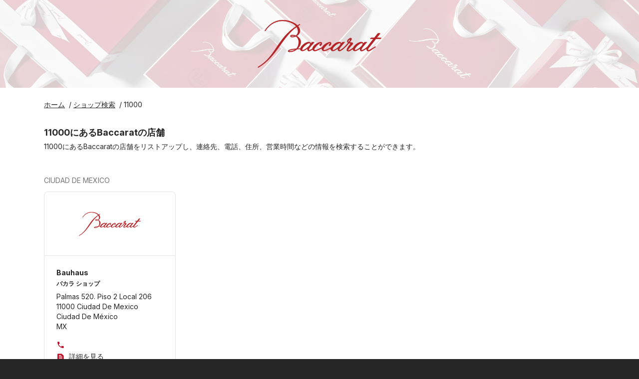

--- FILE ---
content_type: text/html; charset=utf-8
request_url: https://stores.baccarat.com/jp/11000
body_size: 130505
content:
<!doctype html>
<html lang="jp" xml:lang="jp"class="text-gray-800 bg-gray-800">
<head><meta charset="utf-8">
  <meta name="author" content="Baccarat">
  <meta name="viewport" content="width=device-width, initial-scale=1.0, minimum-scale=1.0"/>
  <meta name="theme-color" content="#C10A25"/><!-- Canonical -->
  <link rel="canonical" href="https://stores.baccarat.com/jp/11000" />

  <!-- Favicon -->
  
    <link rel="icon" href="https://stores.baccarat.com/assets/businessasset/dc6e67cf-8d51-4daf-8024-b2f94ce27ab0/file/bc538ac13014fc0337e21e1c590a3c21.png">
  

  <link rel="preconnect" href="https://fonts.googleapis.com">
  <link rel="dns-prefetch" href="https://fonts.googleapis.com">

  <!-- Googlemaps dependencies -->
  

  <!-- Leaflet dependencies -->
  

  <!-- Styles -->
  <link href="https://fonts.googleapis.com/icon?family=Material+Icons" rel="stylesheet">
  <link rel="preconnect" href="https://fonts.googleapis.com">
	<link rel="preconnect" href="https://fonts.gstatic.com" crossorigin>
	<link href="https://fonts.googleapis.com/css2?family=Inter:ital,opsz,wght@0,14..32,100..900;1,14..32,100..900&display=swap" rel="stylesheet">
  <style type="text/css">
    :root {
      --sp-color-primary: #C10A25;
    }

    .sp-baccarat-boutique {
      background-image: url("https://stores.baccarat.com/assets/businessasset/f0efe315-2991-477d-b181-20d7b4c93ea6/file/994b3b4c7a6575e008bc92ca8b08335f.png");
      height: 24px;
      width: 24px;
      background-repeat: no-repeat;
      -webkit-background-size: contain;
      background-size: contain;
    }
  </style>
  <link rel="stylesheet" href="https://stores.baccarat.com/assets/businessasset/7d173f47-8bbe-4f5d-836f-7a71f74a3be5/file/777f696a6c7c2b57a222bd80edeb4a2f.css">

  <!-- Multiples languages -->
  <link rel="alternate" hreflang="x-default" href="/11000">
<link rel="alternate" hreflang="zh-hk" href="/zh-hk/11000">
<link rel="alternate" hreflang="ru" href="/ru/11000">
<link rel="alternate" hreflang="kr" href="/kr/11000">
<link rel="alternate" hreflang="jp" href="/jp/11000">
<link rel="alternate" hreflang="it" href="/it/11000">
<link rel="alternate" hreflang="fr" href="/fr/11000">
<link rel="alternate" hreflang="es" href="/es/11000">
<link rel="alternate" hreflang="en" href="/11000">
<link rel="alternate" hreflang="de" href="/de/11000">
<link rel="alternate" hreflang="ar" href="/ar/11000">

  <!-- SEO -->
  <title>11000にあるBaccaratの店舗。</title>
<meta name="description" content="11000で最寄りのBaccarat店舗を探し、住所・営業時間・電話番号などを確認。">

<!-- Twitter Card -->
<meta name="twitter:card" content="summary">
<meta name="twitter:title" content="11000にあるBaccaratの店舗。">
<meta name="twitter:description" content="11000で最寄りのBaccarat店舗を探し、住所・営業時間・電話番号などを確認。">

<meta name="twitter:image" content="https://stores.baccarat.com/assets/business/00c6d741-bb43-4fcc-9e7f-4f3d30fc1166/logo/square-0ef5d21420f4e8bfe953c5bfec3f51b0.jpg">


<!-- Open Graph -->
<meta property="og:type" content="place">
<meta property="og:url" content="https://stores.baccarat.com/jp/11000">
<meta property="og:title" content="11000にあるBaccaratの店舗。">
<meta property="og:description" content="11000で最寄りのBaccarat店舗を探し、住所・営業時間・電話番号などを確認。">

<meta property="og:image" content="https://stores.baccarat.com/assets/business/00c6d741-bb43-4fcc-9e7f-4f3d30fc1166/logo/square-0ef5d21420f4e8bfe953c5bfec3f51b0.jpg">




  <!-- Settings -->
  <script>
    window.sp_config = {"store_locator_type":"woosmap","primary_color":"#C10A25","maps_provider":"googlemaps","maps_api_key":"AIzaSyAUwRxAMf-0VmKJuJyjt9JFTjQHf8lnW_0","facebook_page":"https://www.facebook.com/baccarat/","twitter_page":"https://twitter.com/baccarat","instagram_page":"https://www.instagram.com/baccarat/","home_website":"https://www.baccarat.com/","show_whole_map_on_load":"true","locator_list_of_areas_mode":"none","custom_logo_url":"https://stores.baccarat.com/assets/businessasset/0de76a7e-cc01-42d7-b7f1-8317057cd824/file/329058d0839740c87d7d8bfb8fb1dc1c.svg","woosmap_api_key":"woos-adb0ad0c-a84a-331c-a196-aa39ff37d5b3","google_maps_api_key":"AIzaSyAUwRxAMf-0VmKJuJyjt9JFTjQHf8lnW_0","woosmap_maps_provider":"google"};
    window.sp_custom_attributes = {};
    window.sp_translations = {
      "locale": "jp",
      "skip_map": "Skip map",
      "clear_filters": "フィルターをクリアする",
      "services_in_store": "サービス",
      "closed_now": "閉店中",
      "closed": "閉店",
      "closes_in": "あと[[minutes]]}分でクローズ予定",
      "input_placeholder": "都道府県、市区町村名、郵便番号のいずれかを入力してください。",
      "near_you": "現在地の近く",
      "no_stores": "この条件に該当するショップは見つかりませんでした",
      "open_now": "営業中",
      "opening_hours": "営業時間",
      "opens_in": "あと[[minutes]]}分でオープン予定",
      "search": "検索する",
      "showing_stores": "Showing <strong>[[locations]]</strong> stores",
      "use_my_location": "位置情報を使う",
      "view_details": "詳細を見る",
      "today": "今日",
      "tomorrow": "明日",
      "sun": "日曜日",
      "mon": "月曜日",
      "tue": "火曜日",
      "wed": "水曜日",
      "thu": "木曜日",
      "fri": "金曜日",
      "sat": "土曜日",
      "timezone_tooltip": "",
    };
  </script>

<!-- Google Analytics --><script async src="https://www.googletagmanager.com/gtag/js?id=G-6GQLKL0K16"></script>
    <script>
      window.dataLayer = window.dataLayer || [];
      function gtag(){dataLayer.push(arguments);}
      gtag('js', new Date());gtag('config', 'G-6GQLKL0K16');gtag('config', 'G-E7JHKMX33C');</script></head>
<body class="text-gray-800 bg-gray-800">

 <!-- Header -->
 


<a href="#main-content" class="text-gray-500 underline text-sm opacity-0 focus:opacity-100 bg-white absolute left-[-9999px] padding-4 opacity-0 focus:opacity-100 focus:left-[50%] focus:translate-x-[-50%]">
    コンテンツにスキップ
</a>


  <style type="text/css">
.sp-header {
  background-image: url("https://stores.baccarat.com/assets/businessasset/1c109b46-0055-424e-adc0-1b521924dca9/file/3017091b2e2d20ec416d683f2db4d498.jpg");
  background-size: cover;
}
</style>
<link rel="stylesheet" href="">
<header class="sp-header bg-white">
  <div class="container mx-auto relative py-10 px-10">
    <div class="text-center">
      <a title="Home" href="https://www.baccarat.com/" class="inline-block">
        <img class="inline-block h-24" height="96" src="https://stores.baccarat.com/assets/businessasset/0de76a7e-cc01-42d7-b7f1-8317057cd824/file/329058d0839740c87d7d8bfb8fb1dc1c.svg" alt="Logo">
      </a>
    </div>
  </div>
</header>



  <!-- Main -->
  <main class="bg-white pt-6 pb-16" id="main-content">
    <div class="container mx-auto px-6 max-w-6xl">
      <!-- Breadcrumb -->
      <nav aria-label="breadcrumb" class="text-sm mb-8">
  <p>
    
      <a class="mr-1" title="Home" target="_self" href="https://www.baccarat.com/"><span class="underline">ホーム</span></a> /
    

    

    

    
      <a class="mr-1" title="ショップ検索" target="_self" href="https://stores.baccarat.com/jp/"><span class="underline">ショップ検索</span></a>
      / 11000
    

    

    
  </p>
</nav>


      <!-- Messages -->
      








      <!-- Area -->
      <div class="mb-12 mt-8">
        <h1 class="text-lg font-bold mb-1">11000にあるBaccaratの店舗</h1>
        <p class="text-sm">11000にあるBaccaratの店舗をリストアップし、連絡先、電話、住所、営業時間などの情報を検索することができます。</p>
      </div>

      <!-- Area Locations -->
      <div class="sm:flex gap-8">
        
                  

        <!-- List of areas -->
        

        

        <div class="w-full" id="list-of-areas-cards">
          <!-- Locations in area -->
          
          

            <div class="flex gap-2 mb-3" id="group-0">
              <h2 class="text-gray-500 text-sm ">
                CIUDAD DE MEXICO
              </h2>

              

              


<a href="#list-of-areas" class="text-gray-500 underline text-sm opacity-0 focus:opacity-100 ">
    Skip section
</a>
</div>
            <ul class="mb-8 grid gap-4 sm:grid-cols-2 md:grid-cols-3 lg:grid-cols-4">






  <li class="flex flex-col w-full text-sm relative"><div class="w-full h-32 rounded-t-lg flex items-center justify-center border-t border-l border-r">
        
          <img class="inline-block h-12" height="48" src="https://stores.baccarat.com/assets/businessasset/0de76a7e-cc01-42d7-b7f1-8317057cd824/file/329058d0839740c87d7d8bfb8fb1dc1c.svg" alt="Logo">
        </div><div class="border rounded-bl-lg rounded-br-lg  p-6 flex-grow flex flex-col">
    <div class="flex-grow">
      
      <p><strong>Bauhaus</strong></p>
      
      
      
        <p class="text-xs font-bold mb-2 mt-1">バカラ ショップ </p>
      
      
      <p>Palmas 520. Piso 2 Local 206<br />
11000 Ciudad De Mexico Ciudad De México<br />
MX</p>
    </div>
    <div class="flex flex-row justify-between md:flex-col mt-4">
      
        <a href="tel:" class="mb-1 z-10">
          <span class="material-icons icon-phone sp-color-primary mr-1" aria-hidden="true"></span>
          <span class="underline"></span>
        </a>
        
        <a href="https://stores.baccarat.com/jp/bauhaus" class="mb-1 after:content-[' '] after:absolute after:top-0 after:bottom-0 after:right-0 after:left-0 " title="Bauhaus">
          <span class="material-icons icon-text_snippet sp-color-primary mr-1" aria-hidden="true"></span>
          <span class="underline"> 詳細を見る </span>
        </a>
    </div>

  </div>
</li>


</ul>
          
        </div>

        
          
        
          

          

          
        
      

      </div>
    </div>
  </main>

  <!-- Footer -->
  <footer class="bg-gray-800 text-white py-10" id="footer">
  <div class="container mx-auto px-6 max-w-6xl">
    <div class="flex items-center flex-col md:flex-row">
      <p class="text-xs flex gap-2 items-center py-4 md:py-0 md:w-1/3">
        <i class="inline-block text-white align-middle" aria-hidden="true">
          
        </i>
          ショップ Baccarat
      </p>
      <ul class="md:py-0 flex flex-grow flex-nowrap justify-center md:w-1/3">

        
        <li class="inline-block mx-2">
          <a href="https://www.facebook.com/baccarat/" title="Facebook" aria-label="Facebook">
            <i class="text-gray-800 bg-white rounded-full p-2 inline-block align-middle" aria-hidden="true">
              <svg width="18" height="18" xmlns="http://www.w3.org/2000/svg"><path d="M18 9.055C18 4.055 13.97 0 9 0S0 4.054 0 9.055c0 4.52 3.291 8.266 7.594 8.945v-6.328H5.309V9.055h2.285V7.06c0-2.27 1.343-3.523 3.4-3.523.984 0 2.014.177 2.014.177v2.228h-1.135c-1.118 0-1.467.698-1.467 1.414v1.699h2.496l-.399 2.617h-2.097V18C14.71 17.32 18 13.575 18 9.055z" fill="currentColor" fill-rule="nonzero"/></svg>

            </i>
          </a>
        </li>
        

        
        <li class="inline-block mx-2">
          <a href="https://twitter.com/baccarat" title="Twitter | X" aria-label="Twitter">
            <i class="text-gray-800 bg-white rounded-full p-2 inline-block align-middle" aria-hidden="true">
              <svg version="1.2" xmlns="http://www.w3.org/2000/svg" viewBox="0 0 18 18" width="18" height="18">
	<title>twitter-svg</title>
	<defs>
		<image width="4167" height="4167" id="img1" href="[data-uri]"/>
	</defs>
	<style>
	</style>
	<use id="TWITTER new_NOIR" href="#img1" transform="matrix(.004,0,0,.004,0,0)"/>
</svg>
            </i>
          </a>
        </li>
        

        
        <li class="inline-block mx-2">
          <a href="https://www.instagram.com/baccarat/" title="Instagram" aria-label="Instagram">
            <i class="text-gray-800 bg-white rounded-full p-2 inline-block align-middle" aria-hidden="true">
              <svg xmlns="http://www.w3.org/2000/svg" width="18" height="18" viewBox="0 0 24 24" fill="none" stroke="currentColor" stroke-width="2" stroke-linecap="round" stroke-linejoin="round">
  <rect x="2" y="2" width="20" height="20" rx="5" ry="5"></rect>
  <path d="M16 11.37a4 4 0 1 1-4.73-4.73 4 4 0 0 1 4.73 4.73z"></path>
  <line x1="17.5" y1="6.5" x2="17.5" y2="6.51"></line>
</svg>

            </i>
          </a>
        </li>
        

      </ul>

      
        <p class="text-xs py-4 md:text-right md:py-0 md:w-1/3 rtl:text-left">
          <script>
          function redirectTo(selectObject) {
            var value = selectObject.value;
            window.location = value;
          }
          </script>
          <style>
            .sp-select-language:after {
                content: " ";
                position: absolute;
                right: 8px;
                top: 46%;
                margin-top: -2px;
                z-index: 2;
                pointer-events: none;
                width: 0;
                height: 0;
                border-style: solid;
                border-width: 4px 4px 0 4px;
                border-color: #999 transparent transparent transparent;
                pointer-events: none;
              }

          </style>
          <label for="language-selector" class="sp-select-language relative inline-block">
            Language:
            <select id="language-selector" class="bg-gray-700 appearance-none pr-5 pl-2 rounded leading-6 h-6 cursor-pointer" onchange="redirectTo(this)">
              
              <option value="/zh-hk/11000" >汉语 (香港)</option>
              
              <option value="/ru/11000" >Русский</option>
              
              <option value="/kr/11000" >한국어</option>
              
              <option value="/jp/11000" selected>日本語</option>
              
              <option value="/it/11000" >Italiano</option>
              
              <option value="/fr/11000" >Français</option>
              
              <option value="/es/11000" >Español</option>
              
              <option value="/11000" >English</option>
              
              <option value="/de/11000" >Deutsch</option>
              
              <option value="/ar/11000" >العربية</option>
              
            </select>
          </label>
        </p>
      
    </div>
  </div>
</footer>


<!-- Post scripts -->

  <!-- Woosmap setup -->
  <!-- Woosmap -->
<script type="text/javascript" src="https://webapp.woosmap.com/webapp.js"></script>
<script>

  function getQueryStringVal(key) {
    if (typeof window !== 'undefined') {
      var params = new URLSearchParams(window.location.search)
      return params.get(key)
    } else {
      return null
    }
  }

  String.prototype.capitalize = function () {
    return this.toLowerCase().replace(/(?:^|\s)\S/g, function (a) {
        return a.toUpperCase();
    });
  };

  var initialCenter = { lat: 46.227638, lng: 2.213749 };
  var webapp = {};
  var imperialCountries = ["US"]

  function getGeolocation(callback) {
      try {
          var url = "https://api.woosmap.com/geolocation/position/?key=woos-adb0ad0c-a84a-331c-a196-aa39ff37d5b3";
          var xhr = new XMLHttpRequest()
          xhr.open('GET', url, true)
          xhr.onload = function () {
              var geolocation = JSON.parse(xhr.responseText);
              if (xhr.readyState == 4 && xhr.status == "200") {
                  if (geolocation.country_code){
                    storeLocatorConfig.maps.localities.componentRestrictions = {
                      country: [geolocation.country_code]
                    };
                  }
                  if (geolocation.country_code && imperialCountries.includes(geolocation.country_code)){
                    storeLocatorConfig.internationalization.unitSystem = 1;
                  }
                  if (geolocation.accuracy && geolocation.accuracy <= 20){
                  	callback(geolocation.accuracy)
                  } else {
                    storeLocatorConfig.woosmapview.initialCenter = {
                      "lat": geolocation.latitude,
                      "lng": geolocation.longitude
                    };
                    storeLocatorConfig.woosmapview.initialZoom = 5;
                    callback(geolocation.accuracy);
                  }
              } else {
                  callback();
              }
          }
          xhr.send();
      } catch (error) {
          callback();
      }
  }var storeLocatorConfig = {
  "theme": {
    primaryColor: "#C10A25",
    storeWebsiteInSameWindow: true,
    enforceAccessibility: true
  },
  "datasource": {
    "max_responses": 20,
    "max_distance": 50000,
    "useDistanceMatrix": false
  },
  "internationalization": {
    "lang": "ja",
    "unitSystem": 0,
  },
  "maps": {
    "provider": "google",
    "apiKey": "AIzaSyAUwRxAMf-0VmKJuJyjt9JFTjQHf8lnW_0",
    "autocompleteStores": {"maxStores": 4},
    "localities": {
        "types": ["locality", "postal_code", "metro_station", "train_station", "shopping"],
     }
  },
  "woosmapview": {
    "initialCenter": initialCenter,
    "tileStyle": {
      "color": "#C10A25",
      "size": 11,
      "minSize": 5,
    },
    "breakPoint": 10,
    "style": {
            "default": {
                "icon": {
                    "url": "https://stores.baccarat.com/assets/businessasset/8f58553f-cbd5-4611-8add-5df3f50c89dc/file/72dd432db20e276de24ee23256cfa588.svg",
                    "scaledSize": {
                        "width": 33,
                        "height": 49
                    }
                },
                "selectedIcon": {
                    "url": "https://stores.baccarat.com/assets/businessasset/8f58553f-cbd5-4611-8add-5df3f50c89dc/file/72dd432db20e276de24ee23256cfa588.svg",
                    "scaledSize": {
                        "width": 40,
                        "height": 60
                    }
                },
                "numberedIcon": {
                        "url": "https://stores.baccarat.com/assets/businessasset/8f58553f-cbd5-4611-8add-5df3f50c89dc/file/72dd432db20e276de24ee23256cfa588.svg",
                        "scaledSize": {
                            "width": 33,
                            "height": 49
                        }
                    },
            },
            "rules": [
                {
                    "type": "authorized_retailer",
                    "color": "#B32225",
                    "icon": {
                        "url": "https://stores.baccarat.com/assets/businessasset/fb2c7eb0-4870-4119-bd9e-025a1bc11154/file/b448dd372d83c12bc1a63b05f90b580d.svg",
                        "scaledSize": {
                            "width": 33,
                            "height": 49
                        }
                    },
                    "selectedIcon": {
                        "url": "https://stores.baccarat.com/assets/businessasset/fb2c7eb0-4870-4119-bd9e-025a1bc11154/file/b448dd372d83c12bc1a63b05f90b580d.svg",
                        "scaledSize": {
                            "width": 40,
                            "height": 60
                        }
                    }
                },
                {
                    "type": "department_stores",
                    "color": "#B32225",
                    "icon": {
                        "url": "https://stores.baccarat.com/assets/businessasset/fb2c7eb0-4870-4119-bd9e-025a1bc11154/file/b448dd372d83c12bc1a63b05f90b580d.svg",
                        "scaledSize": {
                            "width": 33,
                            "height": 49
                        }
                    },
                    "selectedIcon": {
                        "url": "https://stores.baccarat.com/assets/businessasset/fb2c7eb0-4870-4119-bd9e-025a1bc11154/file/b448dd372d83c12bc1a63b05f90b580d.svg",
                        "scaledSize": {
                            "width": 40,
                            "height": 60
                        }
                    }
                }
            ]
        }
  },
  "filters": {
    "filters": [
      {
        "propertyType": "type",
        "title": {
          "ja": "ショップの種類から探す"
        },
        "choices": [
          {
            "key": "baccarat_boutiques",
            "ja": "直営店"
          },
          {
            "key": "boutiques_bbar_lounge",
            "ja": "バー＆ラウンジ"
          },
          {
            "key": "bars",
            "ja": "バー"
          },
          {
            "key": "boutiques_outlet",
            "ja": "アウトレットショップ"
          },
          {
            "key": "department_stores",
            "ja": "百貨店"
          },
          {
            "key": "authorized_retailer",
            "ja": "バカラ ショップ "
          },
          {
            "key": "restaurants_cristal_room",
            "ja": "レストラン クリスタルルーム"
          },
          {
            "key": "baccarat_museums",
            "ja": "コレクション・バカラ - ヘリテージ・ミュージアム"
          }
        ],
        "innerOperator": "or"
      },
            {
        "propertyType": "tag",
        "title": {
          "ja": "商品カテゴリで検索する"
        },
        "choices": [
          {
            "key": "bar_and_tableware",
            "ja": "バーウェア・テーブルウェア"
          },
          {
            "key": "decoration",
            "ja": "デコレーション(装飾品)"
          },
          {
            "key": "lighting",
            "ja": "ライティング(照明)"
          },
          {
            "key": "perfume",
            "ja": "香水"
          },
                    {
            "key": "jewelry",
            "ja": "ビジュウ・アクセサリー"
          },
                    {
            "key": "all_products",
            "ja": "全ての商品"
          }
        ],
        "innerOperator": "and"
      }
    ],
    "outerOperator": "and"
  }
  }

  var phoneSVG = '<svg xmlns="http://www.w3.org/2000/svg" height="24px" viewBox="0 0 24 24" width="24px" fill="var(--sp-color-primary)"><path d="M0 0h24v24H0z" fill="none"/><path d="M20.01 15.38c-1.23 0-2.42-.2-3.53-.56-.35-.12-.74-.03-1.01.24l-1.57 1.97c-2.83-1.35-5.48-3.9-6.89-6.83l1.95-1.66c.27-.28.35-.67.24-1.02-.37-1.11-.56-2.3-.56-3.53 0-.54-.45-.99-.99-.99H4.19C3.65 3 3 3.24 3 3.99 3 13.28 10.73 21 20.01 21c.71 0 .99-.63.99-1.18v-3.45c0-.54-.45-.99-.99-.99z"/></svg>'
  var linkSVG = '<svg xmlns="http://www.w3.org/2000/svg" height="24px" viewBox="0 0 24 24" width="24px" fill="var(--sp-color-primary)"><path d="M0 0h24v24H0z" fill="none"/><path d="M19 19H5V5h7V3H5c-1.11 0-2 .9-2 2v14c0 1.1.89 2 2 2h14c1.1 0 2-.9 2-2v-7h-2v7zM14 3v2h3.59l-9.83 9.83 1.41 1.41L19 6.41V10h2V3h-7z"/></svg>'
  var placeSVG = '<svg xmlns="http://www.w3.org/2000/svg" height="24px" viewBox="0 0 24 24" width="24px" fill="var(--sp-color-primary)"><path d="M0 0h24v24H0z" fill="none"/><path d="M12 2C8.13 2 5 5.13 5 9c0 5.25 7 13 7 13s7-7.75 7-13c0-3.87-3.13-7-7-7zm0 9.5c-1.38 0-2.5-1.12-2.5-2.5s1.12-2.5 2.5-2.5 2.5 1.12 2.5 2.5-1.12 2.5-2.5 2.5z"/></svg>'
  var hoursSVG = '<svg xmlns="http://www.w3.org/2000/svg" height="24px" viewBox="0 0 24 24" width="24px" fill="var(--sp-color-primary)"><path d="M0 0h24v24H0z" fill="none"/><path d="M11.99 2C6.47 2 2 6.48 2 12s4.47 10 9.99 10C17.52 22 22 17.52 22 12S17.52 2 11.99 2zM12 20c-4.42 0-8-3.58-8-8s3.58-8 8-8 8 3.58 8 8-3.58 8-8 8z"/><path d="M12.5 7H11v6l5.25 3.15.75-1.23-4.5-2.67z"/></svg>'

  var loadStoreLocator = function() {
    const woosmapRoot = document.getElementById("sp-root-store-locator-woosmap");
    if (!woosmapRoot) {
      return;
    }
  	webapp = new WebApp('sp-root-store-locator-woosmap', 'woos-adb0ad0c-a84a-331c-a196-aa39ff37d5b3');
      webapp.setFullStoreRenderer(function (store) {
        var myCustomContent = document.createElement("ul");
        myCustomContent.id = "myCustomContentID";
        var html = [];
        html.push(getStoreName(store));
        html.push(getStoreType(store));
        html.push(getWebSite(store));
        html.push(getAddress(store));
        html.push(getHours(store));
        html.push(getPhone(store));
        //html.push(getTypes(store));
        html.push(getTags(store));

        myCustomContent.innerHTML = html.join("");
        return myCustomContent;
      });

      // TODO: consider moving this function elsewhere, since it's generic
      const debounce = (fn, wait) => {
        let timeout;
        return function () {
          clearTimeout(timeout);
          let args = arguments;
          timeout = setTimeout(function () {
            fn.apply(this, args);
          }, wait || 1);
        };
      };

      // Search results functionality
      const displayCount = () => {
        storesCounter.innerHTML = searchedStores.length + ' results found';
        searchedStores = [];
      };
      const storesCounter = document.getElementById("stores-result-counter");
      let searchedStores = [];
      const eventStoreAdded = new Event("storeAdded");
      
      if(storesCounter) {
        storesCounter.addEventListener(
          "storeAdded",
          debounce(() => {
            displayCount();
          }, 100),
          false
        );
      }
      document.addEventListener("click", function(e){
        let target = e.target.closest('.woosmap-slw-clearSearch-button');
        if (target) {
          searchedStores = [];
          storesCounter.dispatchEvent(eventStoreAdded);
        }
      });

      // Called for each individual location returned in search
      // before the location gets printed on screen
      webapp.setSummaryStoreRenderer((store) => {
        var mySummaryContent = document.createElement("div");
        mySummaryContent.className = "store-summary";
        var html = [];
        html.push(getStoreName(store));
        html.push(getStoreType(store));
        html.push(getSummaryAddress(store));
        html.push(getSummaryPhone(store));
        html.push(getOpeningLabel(store));
        html.push(getDistanceAndTime(store));
        mySummaryContent.innerHTML = html.join("");

        // Results counter
        !searchedStores.includes(store.properties.store_id) && searchedStores.push(store.properties.store_id);
        storesCounter.dispatchEvent(eventStoreAdded);

        return mySummaryContent;
     });

     function renderStoreLocator(accuracy=0) {
          var isMobile = document.querySelector('body').clientWidth < 450;
          var selectedStore = getQueryStringVal('locationId');
          if (selectedStore) {
              webapp.setInitialStateToSelectedStore(selectedStore, 15)
          } else if (accuracy > 0 && accuracy <= 20){
          	  webapp.setInitialStateToGeolocation()
          }
          webapp.setConf(storeLocatorConfig);
          webapp.render(isMobile);
      }
      getGeolocation(renderStoreLocator);
	};

	var convertTime = function (UNIX_timestamp) {
      var a = new Date(UNIX_timestamp * 1000);
      var months = ['Jan', 'Feb', 'Mar', 'Apr', 'May', 'Jun', 'Jul', 'Aug', 'Sep', 'Oct', 'Nov', 'Dec'];
      var time = months[a.getMonth()] + ' ' + a.getDate() + ', ' + a.getFullYear();
      return time;
  };

    var getOpeningLabel = function (asset) {
        var properties = asset.properties;

        function _dateIsToday(date) {
            var today = new Date();
            today = today.getUTCFullYear() + "-" +
                ("0" + (today.getUTCMonth() + 1)).slice(-2) + "-" +
                ("0" + today.getUTCDate()).slice(-2);
            return today === date;
        }

        var i18n = {
          "en": {
              "at": "at",
              "opensToday": "Opens today",
              "opens": "Opens",
              "openUntil": "Open until"
          },
          "fr": {
              "at": "à",
              "opensToday": "Ouvre aujourd'hui",
              "opens": "Ouvre",
              "openUntil": "Ouvert jusqu'à"
          },
          "ru": {
              "at": "с",
              "opensToday": "Работает сегодня",
              "opens": "Работает",
              "openUntil": "Работает до"
          },
          "jp": {
              "at": "営業時間",
              "opensToday": "本日営業",
              "opens": "営業日",
              "openUntil": "営業終了時間"
          },
          "it": {
              "at": "a",
              "opensToday": "Apre oggi",
              "opens": "Apre",
              "openUntil": "Aperto fino a",
          },
          "es": {
              "at": "a",
              "opensToday": "Abre hoy",
              "opens": "Abre",
              "openUntil": "Abierto hasta",
          },
          "de": {
              "at": "um",
              "opensToday": "öffnet heute",
              "opens": "öffnet",
              "openUntil": "Geöffnet bis",
          },
          "cn": {
              "at": "时间",
              "opensToday": "今天打开",
              "opens": "打开",
              "openUntil": "打开至",
          },
          "hk": {
              "at": "“時間",
              "opensToday": "今天打開",
              "opens": "“打開",
              "openUntil": "“打開至",
          },
	    };

        var locale = i18n["jp"] ? "jp" : "en";
        var openLabel = "";

        try {
            if (properties.open.open_now) {
                openLabel = i18n[locale].openUntil + " " + properties.open.current_slice.end;
            } else if (properties.open.next_opening) {
                if (_dateIsToday){
                  openLabel += i18n[locale].opensToday + " " + i18n[locale].at + " " + properties.open.next_opening.start
                } else {
                  openLabel += i18n[locale].opens + " " + convertTime(Date.parse(properties.open.next_opening.day) / 1000) + " " + i18n[locale].at + " "+ properties.open.next_opening.start
                }
            }
            if (openLabel !== ""){
                return "<p class='summary-hours'>" + openLabel + "</p>";
            } else return ""
        }
        catch (error) {
        	return "";
        }
    };

     function getStoreName(asset) {
       var properties = asset.properties;
       var className = properties.types.join(" ");
       var name = properties.name.capitalize()
       if (properties.user_properties.native_store_name) {
       	name += " (".concat(properties.user_properties.native_store_name, ")");
       }
       return "<p class='store-name'><span class='img-responsive "
               .concat(className, "'>")
               .concat(name, "</span></p>");
     }
     function getStoreType(asset) {
       var properties = asset.properties;
       if (properties.types.length > 0 && getFilterLabel("type", properties.types[0])) {
       		return "<p class='store-category'>".concat(getFilterLabel("type", properties.types[0]), "</p>")
       } else return ""
     }

    function getSummaryAddress(asset) {
        var properties = asset.properties;
        var address = "";
        if (properties.address.lines) {
            address = address.concat(properties.address.lines.join(", ").capitalize(), ", ");
        }
        if (properties.address.zipcode) {
            address = address.concat(properties.address.zipcode, " ");
        }
        if (properties.address.city) {
            address = address.concat(properties.address.city.capitalize());
        }
        if (address !== "") {
            address = "<p class='summary-address'>".concat(address, "</p>");
            if (properties.user_properties.native_street_address) {
              address += "<p class='summary-native-address'>".concat(properties.user_properties.native_street_address, "</p>");
            }
            return address;
        } else return ""
    }

    function getSummaryPhone(asset) {
        var properties = asset.properties;
        if (properties.contact.phone) {
            return "<p class='summary-phone'>".concat(properties.contact.phone, "</p>");
        } else return ""
    }

    function getPhone(asset) {
        var properties = asset.properties;
        if (properties.contact.phone) {
            return "<li id='store-phone'><span class='marker-image'>"
                .concat(phoneSVG, "</span><p><a href='tel:")
                .concat(properties.contact.phone, "'>")
                .concat(properties.contact.phone, "</a></p></li>");
        } else return ""
    }

    function getWebSite(asset) {
        var properties = asset.properties;
        if (properties.user_properties.store_page_url) {
          var store_page_url = new URL(properties.user_properties.store_page_url);
          store_page_url.hostname = "stores.baccarat.com";store_page_url.pathname = "jp" + store_page_url.pathname;return "<li id='store-website'><a href='"
                .concat(store_page_url.href, "'>詳細を見る</a></li>");
        } else return ""
    }

    function getFilterLabel(field, targetKey = "") {
        for (var group in storeLocatorConfig.filters.filters) {
            if (storeLocatorConfig.filters.filters[group].propertyType === field) {
                if (targetKey === "") {
                    return storeLocatorConfig.filters.filters[group].title["ja"]
                } else {
                    for (var key in storeLocatorConfig.filters.filters[group].choices) {
                        if (storeLocatorConfig.filters.filters[group].choices[key].key === targetKey) {
                            return storeLocatorConfig.filters.filters[group].choices[key]["ja"]
                        }
                    }
                }
            }
        }
        if (targetKey !== "") {
            return targetKey;
        }
        return "";
    }

	function getTypes(asset) {
        var properties = asset.properties;
        if (properties.types.length > 0) {
            return "<li><ul class='store-types-container'>"
                .concat(properties.types.map(type => {
                    var typeLabel = getFilterLabel("type", type);
                    return "<li class='store-type'>".concat(typeLabel, "</li>")
                }).join(""), "</ul></li>")
        } else return ""
    }

    function getTags(asset) {
        var properties = asset.properties;
        if (properties.tags.length > 0) {
            return "<li><p>サービス</p><ul class='store-tags-container'>"
                .concat(properties.tags.map(tag => {
                    var tagLabel = getFilterLabel("tag", tag);
                    return "<li class='store-tag'>".concat(tagLabel, "</li>")
                }).join(""), "</ul></li>")
        } else return ""
    }

    function getDistanceAndTime(asset) {
        var properties = asset.properties;
        var distanceLabel = "";
        distanceLabel = properties.distance_text ? properties.distance_text : "";
        distanceLabel += properties.duration_text ? " (".concat(properties.duration_text, ")") : "";
        if (distanceLabel !== "") {
            return "<p class='summary-distance'>".concat(distanceLabel, "</p>");
        } else return ""
    }

    function getAddress(asset) {
        var properties = asset.properties;
        var address = "";
        if (properties.address.lines) {
            address = address.concat(properties.address.lines.join(", ").capitalize(), ", ");
        }
        if (properties.address.zipcode) {
            address = address.concat(properties.address.zipcode, " ");
        }
        if (properties.address.city) {
            address = address.concat(properties.address.city.capitalize());
        }
        if (properties.user_properties.native_street_address) {
          address += "<br>".concat(properties.user_properties.native_street_address);
        }
        if (address !== "") {
            return "<li id='store-address'><span class='marker-image'>"
                .concat(placeSVG, "</span><p>")
                .concat(address, "</p><p>")
                .concat(getDistanceAndTime(asset), "</p></li>");
        } else return ""
    }

    function getFullSchedule(asset) {
        var today = new Date().toLocaleString('en-us', {weekday: 'long'});
        var properties = asset.properties;
        var weeklyOpening = properties.weekly_opening;
        var dayLabels = {
            1: "月曜日",
            2: "火曜日",
            3: "水曜日",
            4: "木曜日",
            5: "金曜日",
            6: "土曜日",
            7: "日曜日"
        };
        var daysHoursHTMLTable = "";
        if (weeklyOpening) {
            for (var day in dayLabels) {
                var daysHours = "";
                if (weeklyOpening[day].hours.length === 0) {
                    daysHours = "閉店";
                } else {
                    weeklyOpening[day].hours.some(function (hour) {
                        if (hour && hour["all-day"]) {
                            daysHours = "24h/24";
                            return true;
                        } else if (daysHours.length > 0) {
                            daysHours += ", ".concat(hour.start, "-").concat(hour.end);
                        } else {
                            daysHours = "".concat(hour.start, "-").concat(hour.end);
                        }
                    });
                }
                var currentDay = dayLabels[day] === today ? "current-day" : ""
                daysHoursHTMLTable += "<tr class="
                    .concat(currentDay, "><td style='padding-right:10px'>")
                    .concat(dayLabels[day], "</td><td>")
                    .concat(daysHours, "</td></tr>");
            }
        }

        return "<table class='hours-table'>".concat(daysHoursHTMLTable, "</table>");
    }

    function getFullScheduleNextDays(asset) {
  const properties = asset.properties
  const weeklyOpening = properties.weekly_opening
  const dayLabels = {
    1: "月曜日",
    2: "火曜日",
    3: "水曜日",
    4: "木曜日",
    5: "金曜日",
    6: "土曜日",
    7: "日曜日"
  }
  const daysHoursHTMLTable = []
  if (weeklyOpening) {
    for (let i = 0; i < 7; i++) {
      const dayDate = new Date(
        new Date().setDate(new Date().getDate() + i)
      ).getDay()
      const day = dayDate === 0 ? 7 : dayDate
      const currentDay = i === 0 ? "current-day" : ""
      let dayLabel = dayLabels[day]
      if (i === 0) {
        dayLabel = "今日"
      } else if (i === 1) {
        dayLabel = "明日"
      }
      const daysHours = []
      if (weeklyOpening[day].hours.length === 0) {
        daysHours.push("閉店")
      } else {
        weeklyOpening[day].hours.some((hour) => {
          if (hour && hour["all-day"]) {
            daysHours.push("24h/24")
            return true;
          } else if (daysHours.length > 0) {
            daysHours.push(`, ${hour.start}-${hour.end}`)
          } else {
            daysHours.push(`${hour.start}-${hour.end}`)
          }
        })
      }
      daysHoursHTMLTable.push(
        `<tr class="${currentDay}"><td style="padding-right:10px">${dayLabel}</td><td>${daysHours.join('')}</td></tr>`
      )
    }
  }
  return `<table class="hours-table">${daysHoursHTMLTable.join('')}</table>`
}

    function getHours(store) {
      const usualOpening = store.properties.opening_hours.usual;
      const allDaysEmpty = Object.values(usualOpening).every(day => day.length === 0);

      if (Object.keys(usualOpening).length === 0 || allDaysEmpty) return "";

      return "<li id='store-hours'><span class='marker-image'>"
          .concat(hoursSVG, "</span>")
          .concat(
              getFullScheduleNextDays(store),
              "</li>"
          );
    }

if (document.addEventListener) {
  document.addEventListener("DOMContentLoaded", loadStoreLocator, false);
}

</script>
<style>
  .locator-img path {
    fill: var(--sp-color-primary)
  }

  #store-locator a {
    color: var(--sp-color-primary);
  }

  #myCustomContentID {
    bottom: 0;
    top: 0;
    left: 0;
    right: 0;
    position: absolute;
    padding: 0;
  }

  #myCustomContentID li {
    line-height: 24px;
    padding: 6px;
    list-style: none;
  }

  #myCustomContentID p {
    margin: 0;
  }

  .marker-image {
    position: absolute;
  }

  .current-day, .summary-hours {
    font-weight: 600;
  }

  #store-hours p,
  #store-address p,
  #store-phone p,
  #store-website a,
  .hours-table {
    margin-left: 35px;
  }

  #store-website a{
    margin-left: 5px;
    border-bottom: 1px solid;
  }


  .store-types-container, .store-tags-container {
    font-size: .9em;
  }

  .store-type, .store-tag {
    background-color: var(--sp-color-primary);
    border-radius: 2px;
    width: 50%;
    color: white;
    text-align: center;
    overflow: hidden;
    margin-bottom: 4px
  }
  .store-summary{
    padding-left: 10px;
  }

  .store-summary p {
  	margin-top: 5px
  }

  .store-name .img-responsive {
    background-image: url("https://stores.baccarat.com/assets/businessasset/f0efe315-2991-477d-b181-20d7b4c93ea6/file/994b3b4c7a6575e008bc92ca8b08335f.png");
    color: var(--sp-color-primary);
  }

  .store-name .authorized_retailer, .store-name .department_stores {
    background-image: none;
    color: inherit;
  }

  .store-summary .store-name .authorized_retailer, .store-summary .store-name .department_stores {
  	padding-left: 0 !important;
  }

  .store-name {
    font-weight: 600;
    display: inline-block;
  }

  .store-name .img-responsive {
    height: 25px;
    display: block;
    max-width: 100%;
    padding-left: 30px;
    background-repeat: no-repeat;
    -webkit-background-size: contain;
    background-size: contain;
	font-size: 1.15em;
  }

  .store-category {
  	font-weight: 600;
    text-transform: capitalize;
  }

  #myCustomContentID .store-name {
    line-height: 24px;
    padding: 15px 10px 6px;
  }
  #myCustomContentID .store-category{
    padding-left: 10px;
  }
  #myCustomContentID .img-responsive.authorized_retailer , #myCustomContentID .img-responsive.department_stores {
    padding-left: 0px;
  }
</style>


<script async src="https://stores.baccarat.com/assets/businessasset/d1b2eef9-e286-4969-993f-4b32d63a2562/file/1710f651ba701f8231550c6592975da2.js"></script>
</body>
</html>

